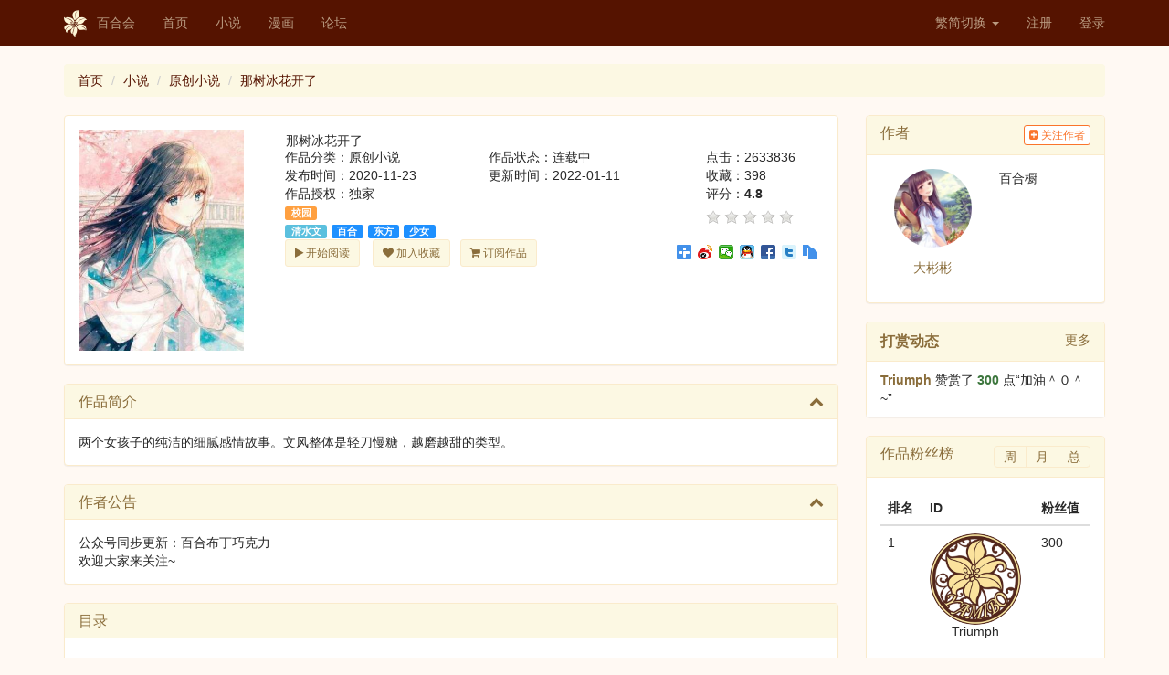

--- FILE ---
content_type: text/html; charset=UTF-8
request_url: https://www.yamibo.com/novel/264481
body_size: 10615
content:
<!DOCTYPE html>
<html lang="zh-CN">
<head>
    <link type="image/x-icon" href="/favicon.ico" rel="shortcut icon">
    <meta charset="UTF-8">
    <meta http-equiv="X-UA-Compatible" content="IE=edge">
    <meta name="viewport" content="width=device-width, initial-scale=1">
    <meta name="renderer" content="webkit">
    <meta name="csrf-param" content="_csrf-frontend">
    <meta name="csrf-token" content="ibbfWDLWT484HuBS3Qd1sMRIwBOdCbIpk40UWv90QADG244VUb0_-QxXtjjqSTr8lnGtdfBR_Gff134IsyMEZg==">
    <title>那树冰花开了 - 百合会</title>
    <link href="/assets/78bf6fa/css/bootstrap.css" rel="stylesheet">
<link href="/assets/1ebcd9ba/jquery.raty.css" rel="stylesheet">
<link href="/assets/f4e01688/css/bootstrap-dialog-bs3.min.css" rel="stylesheet">
<link href="/assets/54c5a756/css/font-awesome.min.css" rel="stylesheet">
<link href="/css/site.css" rel="stylesheet">
<link href="/css/300.css" rel="stylesheet">
<link href="/css/300v2.css" rel="stylesheet">
<link href="/css/style.min.css" rel="stylesheet">
<script src="/assets/f4e01688/js/dialog.min.js"></script>
<script>var krajeeDialogDefaults_33719062 = {"alert":{"type":"type-info","title":"信息提示","buttonLabel":"<span class=\"glyphicon glyphicon-ok\"></span> 确定"},"confirm":{"type":"type-warning","title":"确认提示","btnOKClass":"btn-warning","btnOKLabel":"<span class=\"glyphicon glyphicon-ok\"></span> 确定","btnCancelLabel":"<span class=\"glyphicon glyphicon-ban-circle\"></span>  取消"},"prompt":{"draggable":false,"title":"信息提示","buttons":[{"label":"取消","icon":"glyphicon glyphicon-ban-circle","cssClass":"btn-default"},{"label":"确定","icon":"glyphicon glyphicon-ok","cssClass":"btn-primary"}],"closable":false},"dialog":{"draggable":true,"title":"信息提示","buttons":[{"label":"取消","icon":"glyphicon glyphicon-ban-circle","cssClass":"btn-default"},{"label":"确定","icon":"glyphicon glyphicon-ok","cssClass":"btn-primary"}]}};
var krajeeDialog_7f94fe21 = {"id":"w4"};
var krajeeDialog=new KrajeeDialog(true,krajeeDialog_7f94fe21,krajeeDialogDefaults_33719062);</script>    <!-- HTML5 shim and Respond.js for IE8 support of HTML5 elements and media queries -->
    <!-- WARNING: Respond.js doesn't work if you view the page via file:// -->
    <!--[if lt IE 8]>
    <link href="/css/bootstrap-ie7.css" rel="stylesheet">
    <![endif]-->
    <!--[if IE]>
      <link href="/css/bootstrap-ie8.css" rel="stylesheet">
      <script src="https://cdn.jsdelivr.net/g/html5shiv@3.7.3,respond@1.4.2"></script>
    <![endif]-->
    <!--[if lt IE 9]>
      <script src="https://cdn.bootcss.com/html5shiv/3.7.3/html5shiv.min.js"></script>
      <script src="https://cdn.bootcss.com/respond.js/1.4.2/respond.min.js"></script>
    <![endif]-->
</head>
<body class="yamibo default">

<div class="wrap">
    <nav id="w6" class="navbar-fixed-top navbar-default navbar"><div class="container"><div class="navbar-header"><button type="button" class="navbar-toggle" data-toggle="collapse" data-target="#w6-collapse"><span class="sr-only">Toggle navigation</span>
<span class="icon-bar"></span>
<span class="icon-bar"></span>
<span class="icon-bar"></span></button><a class="navbar-brand" href="/"><img src="/img/logo.png">百合会</a></div><div id="w6-collapse" class="collapse navbar-collapse"><ul id="w7" class="nav navbar-nav"><li><a href="/">首页</a></li>
<li><a href="/site/novel">小说</a></li>
<li><a href="/site/manga">漫画</a></li>
<li><a href="//bbs.yamibo.com">论坛</a></li></ul><ul id="w8" class="navbar-nav navbar-right nav"><li class="dropdown"><a class="dropdown-toggle" href="#" data-toggle="dropdown">繁简切换 <span class="caret"></span></a><ul id="w9" class="dropdown-menu"><li><a href="/site/lng?lng=chs" tabindex="-1">简体</a></li>
<li><a href="/site/lng?lng=cht" tabindex="-1">繁体</a></li></ul></li>
<li><a href="/user/signup">注册</a></li>
<li><a href="/user/login">登录</a></li></ul></div></div></nav>
    <div class="container">
        <ul class="breadcrumb"><li><a href="/">首页</a></li>
<li><a href="/site/novel">小说</a></li>
<li><a href="/novel/list?q=1">原创小说</a></li>
<li><a href="/novel/264481">那树冰花开了</a></li>
</ul>                <div class="row">    
        <div class="col-md-9"><!-- work -->
        
            <div class="panel panel-warning">
                <div class="panel-body">    
                    <div class="row">
                      <div class="col-md-3"><!-- .cover -->
                        <img class="img-responsive" src="/covern/000/264/481.jpg?=1606124558" alt="">                      </div><!-- ./cover -->
                      <div class="col-md-9"><!-- infos -->     
                        <div class="row">
                            <h3 class="col-md-12" style="margin-top: 5px;margin-left: 16px;">
                            那树冰花开了                                                        </h3>
                        </div>
                               
                        <div class="row">           
                            <div class="col-md-9"><!-- info -->                    
                                <p class="col-md-6">作品分类：原创小说</p>
                                <p class="col-md-6">作品状态：连载中</p>
                                <p class="col-md-6">发布时间：2020-11-23</p>
                                <p class="col-md-6">更新时间：2022-01-11</p>
                                <p class="col-md-6">作品授权：独家</p>
                                <p class="col-md-12">            
                                    <a class="label label-ntype" href="/search/type?type=1&amp;tag=%E6%A0%A1%E5%9B%AD">校园</a>                                </p>
                                <p class="col-md-12">            
                                    <a class="label label-tag" href="/search/tag?type=1&amp;tag=%E6%B8%85%E6%B0%B4%E6%96%87">清水文</a><a class="label label-otag" href="/search/original?type=1&amp;tag=%E7%99%BE%E5%90%88">百合</a><a class="label label-otag" href="/search/original?type=1&amp;tag=%E4%B8%9C%E6%96%B9">东方</a><a class="label label-otag" href="/search/original?type=1&amp;tag=%E5%B0%91%E5%A5%B3">少女</a>                                </p>         
                            </div><!-- ./info -->
                            <div class="col-md-3"><!-- rate -->
                                <p class="clearfix">点击：2633836</p>
                                <p class="clearfix">收藏：398</p>                      
                                <p class="clearfix">评分：<label id="lblRate">4.8</label></p> 
                                <div id="novelRate" class="clearfix" workId="264481"></div>                            </div><!-- ./rate -->
                        </div>            
                        
                        <div class="row"><!-- btns -->         
                            <div class="col-md-6 col-xs-12">        
                                <p class="col-md-4 col-xs-6">
                                    <a class="btn btn-sm btn-yuri" href="/work/read?id=264481&amp;type=1"><i class="fa fa-play"></i> 开始阅读</a>                                </p>                                            
                                <p class="col-md-4 col-xs-6">
                                        <button type="button" id="btnFav" class="btn btn-sm btn-yuri" onclick="function addFav(type, id) {
                                			                    $.post(&#039;/fav/work&#039;, {type: type, id: id}, function( data ) {
                                                            	  if(data.succ){
                                                                      $.notify({
                                                                       	message: &#039;成功&#039; 
                                                                      },{
                                                                       	type: &#039;success&#039;
                                                                      });
                                                            	  }else{
                                                                      $.notify({
                                                                       	message: &#039;失败&#039; 
                                                                      },{
                                                                       	type: &#039;danger&#039;
                                                                      });
                                                            	  }  
                                                                  if(data.status){
                                                                    $(&#039;#btnFav&#039;).html(&#039;&lt;i class=&quot;fa fa-heart&quot;&gt;&lt;/i&gt; 取消收藏&#039;);
                                                                  }else{
                                                                    $(&#039;#btnFav&#039;).html(&#039;&lt;i class=&quot;fa fa-heart&quot;&gt;&lt;/i&gt; 加入收藏&#039;);
                                                              }                          
                                                        	}, &#039;json&#039;)
                    		                              .fail(function() {
                                                              $.notify({
                                                               	message: &#039;请先登录&#039; 
                                                              },{
                                                               	type: &#039;danger&#039;
                                                              });
                                                                window.location.assign(&#039;/user/login&#039;);
                                                          });
                                                        };addFav(1,264481);"><i class="fa fa-heart"></i> 加入收藏</button>                                </p>
                                <p class="col-md-4 col-xs-6">
                                    <a class="btn btn-sm btn-yuri" href="/novel/subscribe?id=264481"><i class="fa fa-shopping-cart"></i> 订阅作品</a>                                </p>
                            </div>
                            <div class="col-md-6 col-xs-12">                
                                <div class="bdsharebuttonbox pull-right"><a href="#" class="bds_more" data-cmd="more"></a><a href="#" class="bds_tsina" data-cmd="tsina" title="分享到新浪微博"></a><a href="#" class="bds_weixin" data-cmd="weixin" title="分享到微信"></a><a href="#" class="bds_sqq" data-cmd="sqq" title="分享到QQ好友"></a><a href="#" class="bds_fbook" data-cmd="fbook" title="分享到Facebook"></a><a href="#" class="bds_twi" data-cmd="twi" title="分享到Twitter"></a><a href="#" class="bds_copy" data-cmd="copy" title="分享到复制网址"></a></div>
                                <script>window._bd_share_config={"common":{"bdSnsKey":{},"bdText":"","bdMini":"1","bdMiniList":false,"bdPic":"","bdStyle":"1","bdSize":"16"},"share":{},"image":{"viewList":["tsina","weixin","sqq","fbook","twi","copy"],"viewText":"分享到：","viewSize":"16"},"selectShare":{"bdContainerClass":null,"bdSelectMiniList":["tsina","weixin","sqq","fbook","twi","copy"]}};with(document)0[(getElementsByTagName('head')[0]||body).appendChild(createElement('script')).src='/static/api/js/share.js?cdnversion='+~(-new Date()/36e5)];</script>
                            </div>  
                        </div><!-- ./btns -->
                      </div><!-- ./infos -->     
                    </div>
                </div>
            </div>

            <div id="w0" class="panel-group">
<div class="panel-warning panel panel-default"><div class="panel-heading"><h4 class="panel-title"><a class="collapse-toggle" href="#w0-collapse1" data-toggle="collapse" data-parent="#w0">作品简介<i class="more-less fa fa-chevron-up pull-right"></i></a>
</h4></div>
<div id="w0-collapse1" class="in panel-collapse collapse"><div class="panel-body">两个女孩子的纯洁的细腻感情故事。文风整体是轻刀慢糖，越磨越甜的类型。</div>
</div></div>
</div>
            
            <div id="w1" class="panel-group">
<div class="panel-warning panel panel-default"><div class="panel-heading"><h4 class="panel-title"><a class="collapse-toggle" href="#w1-collapse1" data-toggle="collapse" data-parent="#w1">作者公告<i class="more-less fa fa-chevron-up pull-right"></i></a>
</h4></div>
<div id="w1-collapse1" class="in panel-collapse collapse"><div class="panel-body">公众号同步更新：百合布丁巧克力<br />
欢迎大家来关注~</div>
</div></div>
</div>
            
            <a name="catalogue"></a>
            <div class="panel panel-warning">
                <div class="panel-heading clearfix"> 
                    <h3 class="panel-title pull-left">目录</h3>                    
                </div> 
                <div class="panel-body">    
                    <div class="row">
                        <div id="w2" class="list-view"><div class="col-sm-12 col-xs-12" data-key="889"><br/>
<div id="w3" class="panel-group">
<div class="panel panel-info panel-default" data-collapse-closed="true"><div class="panel-heading"><h4 class="panel-title"><a class="collapse-toggle" href="#w3-collapse1" data-toggle="collapse" data-parent="#w3">第一卷 (共 13 章)<i class="more-less fa fa-chevron-up pull-right"></i></a>
</h4></div>
<div id="w3-collapse1" class="in panel-collapse collapse"><div class="panel-body"><div class="list-view-inline"><div class="col-md-4 col-xs-6">
<a class="margin-r-5" href="/novel/view-chapter?id=38790863">第1章 清晨的车站有点冷</a></div>
<div class="col-md-4 col-xs-6">
<a class="margin-r-5" href="/novel/view-chapter?id=38790864">第2章 人生如梦亦如初见</a></div>
<div class="col-md-4 col-xs-6">
<a class="margin-r-5" href="/novel/view-chapter?id=38790865">第3章 那抹夕阳染红的是谁的笑脸…</a></div>
<div class="col-md-4 col-xs-6">
<a class="margin-r-5" href="/novel/view-chapter?id=38790866">第4章 那些习惯被遗忘的……</a></div>
<div class="col-md-4 col-xs-6">
<a class="margin-r-5" href="/novel/view-chapter?id=38790867">第5章 失信这种事情，很平常的吧</a></div>
<div class="col-md-4 col-xs-6">
<a class="margin-r-5" href="/novel/view-chapter?id=38790868">第6章 向日葵、水与妳</a></div>
<div class="col-md-4 col-xs-6">
<a class="margin-r-5" href="/novel/view-chapter?id=38790869">第7章 碎片</a></div>
<div class="col-md-4 col-xs-6">
<a class="margin-r-5" href="/novel/view-chapter?id=38790893">第8章 无意义的通话与莫名的礼物</a></div>
<div class="col-md-4 col-xs-6">
<a class="margin-r-5" href="/novel/view-chapter?id=38790921">第9章 体育课X校服play</a></div>
<div class="col-md-4 col-xs-6">
<a class="margin-r-5" href="/novel/view-chapter?id=38791010">第10章 那夜的月光是永久的珍藏</a></div>
<div class="col-md-4 col-xs-6">
<a class="margin-r-5" href="/novel/view-chapter?id=38791727">第11章 要是可以永远这样就好了。</a></div>
<div class="col-md-4 col-xs-6">
<a class="margin-r-5" href="/novel/view-chapter?id=38791961">第12章 新旧归人</a></div>
<div class="col-md-4 col-xs-6">
<a class="margin-r-5" href="/novel/view-chapter?id=38797719">第13章 残酷</a></div>
</div></div>
</div></div>
</div>
</div></div>                        
                    </div>
                </div>
            </div><!-- ./panel-warning --> 
            
            <div class="row">
                <div class="col-md-8">                
                    <div class="panel panel-warning">
    <div class="panel-heading clearfix"> 
        <h3 class="panel-title pull-left">我要打赏</h3>
        <div class="box-tools pull-right"></div>
    </div>
    <div class="panel-body">
    
        <div class="row">    
            <div class="col-md-12">
                <form class="form-inline">
                  <div class="form-group">
                    <div class="text-warning margin-r-5"><div class="radio"><label><input type="radio" name="selCoin" value="100"> 100</label></div>
<div class="radio"><label><input type="radio" name="selCoin" value="300"> 300</label></div>
<div class="radio"><label><input type="radio" name="selCoin" value="500"> 500</label></div>
<div class="radio"><label><input type="radio" name="selCoin" value="3000"> 3000</label></div>
<div class="radio"><label><input type="radio" name="selCoin" value="5000"> 5000</label></div>
<div class="radio"><label><input type="radio" name="selCoin" value="0" checked> 自定义</label></div></div>                  </div>
                    <a class="btn btn-sm btn-yuri" href="/user/login"><i class="fa fa-thumbs-o-up"></i> 打赏请先登录</a>          
                </form>            
            </div>
        </div>
                   
                
    </div><!-- ./panel-body -->
</div> 

<div id="award-modal" class="fade modal" role="dialog" tabindex="-1">
<div class="modal-dialog modal-sm">
<div class="modal-content">
<div class="modal-header">
<button type="button" class="close" data-dismiss="modal" aria-hidden="true">&times;</button>
<h3><i class="fa fa-thumbs-o-up"></i> 打赏</h3>
</div>
<div class="modal-body">
<form id="award-form" class="disable-submit-buttons" action="/award/confirm" method="post">
<input type="hidden" name="_csrf-frontend" value="ibbfWDLWT484HuBS3Qd1sMRIwBOdCbIpk40UWv90QADG244VUb0_-QxXtjjqSTr8lnGtdfBR_Gff134IsyMEZg==">    <div class="row">
        <div class="col-md-12">
            <div class="form-group field-awardform-workid required">

<input type="hidden" id="awardform-workid" class="form-control" name="AwardForm[workId]" value="264481">

<p class="help-block help-block-error"></p>
</div>            <div class="form-group field-awardform-type required">

<input type="hidden" id="awardform-type" class="form-control" name="AwardForm[type]" value="1">

<p class="help-block help-block-error"></p>
</div>            <div class="form-group field-coin required">
<label class="control-label" for="coin">打赏点数</label>
<input type="text" id="coin" class="form-control" name="AwardForm[coin]" maxlength="10" aria-required="true">

<p class="help-block help-block-error"></p>
</div>            <div class="form-group field-awardform-tokumei">
<input type="hidden" name="AwardForm[tokumei]" value="0"><input type="checkbox" id="awardform-tokumei" name="AwardForm[tokumei]" value="1"> <label for="awardform-tokumei">蒙面打赏</label> (不计入粉丝值且在打赏动态中匿名显示，让您深藏功与名)<p class="help-block help-block-error"></p>
</div>                            
            <div class="form-group field-awardform-message">
<label class="control-label" for="awardform-message">打赏附言</label>
<textarea id="awardform-message" class="form-control" name="AwardForm[message]" maxlength="100" rows="4">太太我喜欢你啊！</textarea>

<p class="help-block help-block-error"></p>
</div>            <label id="lblErr" class="text-red"></label>
            <button type="submit" id="modal-btn-confirm" class="btn btn-warning center-block" data-disabled-text="正在提交..."><i class="fa fa-thumbs-o-up"></i> 确认打赏</button>        </div>
    </div>
</form>
</div>
<div class="modal-footer">
<small class="text-warning center-block text-center">不退不换</small>
</div>
</div>
</div>
</div>                </div>
                <div class="col-md-4">
                    <div class="panel panel-warning">
    <div class="panel-heading clearfix"> 
        <h3 class="panel-title pull-left">粉丝排行</h3>
        <div class="box-tools pull-right"></div>
    </div>
    <div class="panel-body">
        您目前的粉丝值是：-<br/>
        排行是：-<br/>
    </div><!-- ./panel-body -->
</div>                           </div>
            </div>
            
            <!-- comment -->
            <div class="row">
    <div class="col-md-12">
        
            
       <div class="panel panel-warning">
            <div class="panel-heading clearfix"> 
                <h3 class="panel-title pull-left">评论</h3>
                <div class="box-tools pull-right">
                    <a class="link-black text-sm" href="/novel/264481">全部</a>                    <a class="link-black text-sm vline-l" href="/novel/264481?filter=author&amp;params=432101">只看作者</a>                    <a class="link-black text-sm vline-l" href="/novel/264481?filter=digest">只看精华</a>                    <a class="link-black text-sm vline-l" href="/novel/264481?filter=long">只看长评</a>                                    </div>
            </div>
            <div class="panel-body">  
                <div id="w5" class="list-view">    
<div class="post row">
  <div class="col-md-1 col-xs-2 text-center">
    <a href="/user/space?id=645216" target="_blank"><img class="cmt-avatar" src="/img/no.png" alt="citrus222"></a>  </div>
  <!-- /.user-block -->
  <div class="col-md-11 col-xs-10">
    <div class="row">
        <div class="pull-left btn-box-tool">
            <span class="cmt-username">
                <a class="text-warning" href="/user/space?id=645216" style="white-space:pre-wrap;word-break:break-all;" target="_blank">citrus222</a>            </span>
            <span class="description">在 2024/11/18 01:50 发表</span>
          </div>
          <div class="pull-right btn-box-tool">
                        
          </div>
      </div>
      <div class="row">
                    <p class="pull-left clearfix">            
            还会更新吗（）          </p>
     </div>
      <ul class="list-inline clearfix">
        <li class="pull-right">
        <a class="btn btn-sm " href="/comment/replys?cid=1114704&amp;type=1&amp;id=264481" target="_blank"><i class="fa fa-comments-o margin-r-5"></i>0 条回复</a>       </li>
        <li class="pull-right">
        <button type="button" class="btn btn-sm btn_reply" nickname="citrus222" pid="1114704"><i class="fa fa-share margin-r-5"></i>回复</button>        </li>
        <li class="pull-right">
            <a class="btn btn-sm text-danger" href="/report/comment?cid=1114704&amp;type=1&amp;id=264481"><i class="fa fa-times-circle margin-r-5"></i>举报</a>        </li>
                </ul>
  </div>
</div>
    
<div class="post row">
  <div class="col-md-1 col-xs-2 text-center">
    <a href="/user/space?id=567841" target="_blank"><img class="cmt-avatar" src="/img/no.png" alt="sakuraztx"></a>  </div>
  <!-- /.user-block -->
  <div class="col-md-11 col-xs-10">
    <div class="row">
        <div class="pull-left btn-box-tool">
            <span class="cmt-username">
                <a class="text-warning" href="/user/space?id=567841" style="white-space:pre-wrap;word-break:break-all;" target="_blank">sakuraztx</a>            </span>
            <span class="description">在 2024/07/12 18:19 发表</span>
          </div>
          <div class="pull-right btn-box-tool">
                        
          </div>
      </div>
      <div class="row">
                    <p class="pull-left clearfix">            
            好看好看！          </p>
     </div>
      <ul class="list-inline clearfix">
        <li class="pull-right">
        <a class="btn btn-sm " href="/comment/replys?cid=1114608&amp;type=1&amp;id=264481" target="_blank"><i class="fa fa-comments-o margin-r-5"></i>0 条回复</a>       </li>
        <li class="pull-right">
        <button type="button" class="btn btn-sm btn_reply" nickname="sakuraztx" pid="1114608"><i class="fa fa-share margin-r-5"></i>回复</button>        </li>
        <li class="pull-right">
            <a class="btn btn-sm text-danger" href="/report/comment?cid=1114608&amp;type=1&amp;id=264481"><i class="fa fa-times-circle margin-r-5"></i>举报</a>        </li>
                </ul>
  </div>
</div>
    
<div class="post row">
  <div class="col-md-1 col-xs-2 text-center">
    <a href="/user/space?id=604798" target="_blank"><img class="cmt-avatar" src="/img/no.png" alt="重生交友皆败"></a>  </div>
  <!-- /.user-block -->
  <div class="col-md-11 col-xs-10">
    <div class="row">
        <div class="pull-left btn-box-tool">
            <span class="cmt-username">
                <a class="text-warning" href="/user/space?id=604798" style="white-space:pre-wrap;word-break:break-all;" target="_blank">重生交友皆败</a>            </span>
            <span class="description">在 2024/03/01 12:44 发表</span>
          </div>
          <div class="pull-right btn-box-tool">
                        
          </div>
      </div>
      <div class="row">
                    <p class="pull-left clearfix">            
            好看！！！！          </p>
     </div>
      <ul class="list-inline clearfix">
        <li class="pull-right">
        <a class="btn btn-sm " href="/comment/replys?cid=1114488&amp;type=1&amp;id=264481" target="_blank"><i class="fa fa-comments-o margin-r-5"></i>0 条回复</a>       </li>
        <li class="pull-right">
        <button type="button" class="btn btn-sm btn_reply" nickname="重生交友皆败" pid="1114488"><i class="fa fa-share margin-r-5"></i>回复</button>        </li>
        <li class="pull-right">
            <a class="btn btn-sm text-danger" href="/report/comment?cid=1114488&amp;type=1&amp;id=264481"><i class="fa fa-times-circle margin-r-5"></i>举报</a>        </li>
                </ul>
  </div>
</div>
    
<div class="post row">
  <div class="col-md-1 col-xs-2 text-center">
    <a href="/user/space?id=620651" target="_blank"><img class="cmt-avatar" src="/img/no.png" alt="栩棂QAQ"></a>  </div>
  <!-- /.user-block -->
  <div class="col-md-11 col-xs-10">
    <div class="row">
        <div class="pull-left btn-box-tool">
            <span class="cmt-username">
                <a class="text-warning" href="/user/space?id=620651" style="white-space:pre-wrap;word-break:break-all;" target="_blank">栩棂QAQ</a>            </span>
            <span class="description">在 2024/02/18 18:58 发表</span>
          </div>
          <div class="pull-right btn-box-tool">
                        
          </div>
      </div>
      <div class="row">
                    <p class="pull-left clearfix">            
            故事剧情很吸引          </p>
     </div>
      <ul class="list-inline clearfix">
        <li class="pull-right">
        <a class="btn btn-sm " href="/comment/replys?cid=1114455&amp;type=1&amp;id=264481" target="_blank"><i class="fa fa-comments-o margin-r-5"></i>0 条回复</a>       </li>
        <li class="pull-right">
        <button type="button" class="btn btn-sm btn_reply" nickname="栩棂QAQ" pid="1114455"><i class="fa fa-share margin-r-5"></i>回复</button>        </li>
        <li class="pull-right">
            <a class="btn btn-sm text-danger" href="/report/comment?cid=1114455&amp;type=1&amp;id=264481"><i class="fa fa-times-circle margin-r-5"></i>举报</a>        </li>
                </ul>
  </div>
</div>
    
<div class="post row">
  <div class="col-md-1 col-xs-2 text-center">
    <a href="/user/space?id=610289" target="_blank"><img class="cmt-avatar" src="/avatars/000/610/289.jpg?=1704251536" alt="mariaxinglan"></a>  </div>
  <!-- /.user-block -->
  <div class="col-md-11 col-xs-10">
    <div class="row">
        <div class="pull-left btn-box-tool">
            <span class="cmt-username">
                <a class="text-warning" href="/user/space?id=610289" style="white-space:pre-wrap;word-break:break-all;" target="_blank">mariaxinglan</a>            </span>
            <span class="description">在 2024/01/01 21:25 发表</span>
          </div>
          <div class="pull-right btn-box-tool">
                        
          </div>
      </div>
      <div class="row">
                    <p class="pull-left clearfix">            
            2024年了，作者大大还记得这篇小说吗          </p>
     </div>
      <ul class="list-inline clearfix">
        <li class="pull-right">
        <a class="btn btn-sm " href="/comment/replys?cid=1114357&amp;type=1&amp;id=264481" target="_blank"><i class="fa fa-comments-o margin-r-5"></i>0 条回复</a>       </li>
        <li class="pull-right">
        <button type="button" class="btn btn-sm btn_reply" nickname="mariaxinglan" pid="1114357"><i class="fa fa-share margin-r-5"></i>回复</button>        </li>
        <li class="pull-right">
            <a class="btn btn-sm text-danger" href="/report/comment?cid=1114357&amp;type=1&amp;id=264481"><i class="fa fa-times-circle margin-r-5"></i>举报</a>        </li>
                </ul>
  </div>
</div>
    
<div class="post row">
  <div class="col-md-1 col-xs-2 text-center">
    <a href="/user/space?id=608934" target="_blank"><img class="cmt-avatar" src="/img/no.png" alt="偽無物"></a>  </div>
  <!-- /.user-block -->
  <div class="col-md-11 col-xs-10">
    <div class="row">
        <div class="pull-left btn-box-tool">
            <span class="cmt-username">
                <a class="text-warning" href="/user/space?id=608934" style="white-space:pre-wrap;word-break:break-all;" target="_blank">偽無物</a>            </span>
            <span class="description">在 2023/12/28 23:14 发表</span>
          </div>
          <div class="pull-right btn-box-tool">
                        
          </div>
      </div>
      <div class="row">
                    <p class="pull-left clearfix">            
            好看(｡･&omega;･｡)ﾉ♡          </p>
     </div>
      <ul class="list-inline clearfix">
        <li class="pull-right">
        <a class="btn btn-sm " href="/comment/replys?cid=1114348&amp;type=1&amp;id=264481" target="_blank"><i class="fa fa-comments-o margin-r-5"></i>0 条回复</a>       </li>
        <li class="pull-right">
        <button type="button" class="btn btn-sm btn_reply" nickname="偽無物" pid="1114348"><i class="fa fa-share margin-r-5"></i>回复</button>        </li>
        <li class="pull-right">
            <a class="btn btn-sm text-danger" href="/report/comment?cid=1114348&amp;type=1&amp;id=264481"><i class="fa fa-times-circle margin-r-5"></i>举报</a>        </li>
                </ul>
  </div>
</div>
    
<div class="post row">
  <div class="col-md-1 col-xs-2 text-center">
    <a href="/user/space?id=610289" target="_blank"><img class="cmt-avatar" src="/avatars/000/610/289.jpg?=1704251536" alt="mariaxinglan"></a>  </div>
  <!-- /.user-block -->
  <div class="col-md-11 col-xs-10">
    <div class="row">
        <div class="pull-left btn-box-tool">
            <span class="cmt-username">
                <a class="text-warning" href="/user/space?id=610289" style="white-space:pre-wrap;word-break:break-all;" target="_blank">mariaxinglan</a>            </span>
            <span class="description">在 2023/12/20 07:57 发表</span>
          </div>
          <div class="pull-right btn-box-tool">
                        
          </div>
      </div>
      <div class="row">
                    <p class="pull-left clearfix">            
            很有深度的一篇故事不是一路甜到底的腻文，也没有一路刀到底然后突然反转的爽文情节，刀糖都恰到好处，非常了不起的作品，越看越想知道后面的情节          </p>
     </div>
      <ul class="list-inline clearfix">
        <li class="pull-right">
        <a class="btn btn-sm " href="/comment/replys?cid=1114342&amp;type=1&amp;id=264481" target="_blank"><i class="fa fa-comments-o margin-r-5"></i>0 条回复</a>       </li>
        <li class="pull-right">
        <button type="button" class="btn btn-sm btn_reply" nickname="mariaxinglan" pid="1114342"><i class="fa fa-share margin-r-5"></i>回复</button>        </li>
        <li class="pull-right">
            <a class="btn btn-sm text-danger" href="/report/comment?cid=1114342&amp;type=1&amp;id=264481"><i class="fa fa-times-circle margin-r-5"></i>举报</a>        </li>
                </ul>
  </div>
</div>
    
<div class="post row">
  <div class="col-md-1 col-xs-2 text-center">
    <a href="/user/space?id=610289" target="_blank"><img class="cmt-avatar" src="/avatars/000/610/289.jpg?=1704251536" alt="mariaxinglan"></a>  </div>
  <!-- /.user-block -->
  <div class="col-md-11 col-xs-10">
    <div class="row">
        <div class="pull-left btn-box-tool">
            <span class="cmt-username">
                <a class="text-warning" href="/user/space?id=610289" style="white-space:pre-wrap;word-break:break-all;" target="_blank">mariaxinglan</a>            </span>
            <span class="description">在 2023/12/17 23:57 发表</span>
          </div>
          <div class="pull-right btn-box-tool">
                        
          </div>
      </div>
      <div class="row">
                    <p class="pull-left clearfix">            
            炒鸡爱康，真戳我          </p>
     </div>
      <ul class="list-inline clearfix">
        <li class="pull-right">
        <a class="btn btn-sm " href="/comment/replys?cid=1114338&amp;type=1&amp;id=264481" target="_blank"><i class="fa fa-comments-o margin-r-5"></i>0 条回复</a>       </li>
        <li class="pull-right">
        <button type="button" class="btn btn-sm btn_reply" nickname="mariaxinglan" pid="1114338"><i class="fa fa-share margin-r-5"></i>回复</button>        </li>
        <li class="pull-right">
            <a class="btn btn-sm text-danger" href="/report/comment?cid=1114338&amp;type=1&amp;id=264481"><i class="fa fa-times-circle margin-r-5"></i>举报</a>        </li>
                </ul>
  </div>
</div>
    
<div class="post row">
  <div class="col-md-1 col-xs-2 text-center">
    <a href="/user/space?id=392692" target="_blank"><img class="cmt-avatar" src="/img/no.png" alt="青色猪儿虫"></a>  </div>
  <!-- /.user-block -->
  <div class="col-md-11 col-xs-10">
    <div class="row">
        <div class="pull-left btn-box-tool">
            <span class="cmt-username">
                <a class="text-warning" href="/user/space?id=392692" style="white-space:pre-wrap;word-break:break-all;" target="_blank">青色猪儿虫</a>            </span>
            <span class="description">在 2023/10/08 14:55 发表</span>
          </div>
          <div class="pull-right btn-box-tool">
                        
          </div>
      </div>
      <div class="row">
                    <p class="pull-left clearfix">            
            真的好看，但是最新一章突然发生什么事了，有点割裂          </p>
     </div>
      <ul class="list-inline clearfix">
        <li class="pull-right">
        <a class="btn btn-sm " href="/comment/replys?cid=1114237&amp;type=1&amp;id=264481" target="_blank"><i class="fa fa-comments-o margin-r-5"></i>0 条回复</a>       </li>
        <li class="pull-right">
        <button type="button" class="btn btn-sm btn_reply" nickname="青色猪儿虫" pid="1114237"><i class="fa fa-share margin-r-5"></i>回复</button>        </li>
        <li class="pull-right">
            <a class="btn btn-sm text-danger" href="/report/comment?cid=1114237&amp;type=1&amp;id=264481"><i class="fa fa-times-circle margin-r-5"></i>举报</a>        </li>
                </ul>
  </div>
</div>
    
<div class="post row">
  <div class="col-md-1 col-xs-2 text-center">
    <a href="/user/space?id=598926" target="_blank"><img class="cmt-avatar" src="/img/no.png" alt="xxiio"></a>  </div>
  <!-- /.user-block -->
  <div class="col-md-11 col-xs-10">
    <div class="row">
        <div class="pull-left btn-box-tool">
            <span class="cmt-username">
                <a class="text-warning" href="/user/space?id=598926" style="white-space:pre-wrap;word-break:break-all;" target="_blank">xxiio</a>            </span>
            <span class="description">在 2023/09/30 14:09 发表</span>
          </div>
          <div class="pull-right btn-box-tool">
                        
          </div>
      </div>
      <div class="row">
                    <p class="pull-left clearfix">            
            好看好看好看          </p>
     </div>
      <ul class="list-inline clearfix">
        <li class="pull-right">
        <a class="btn btn-sm " href="/comment/replys?cid=1114222&amp;type=1&amp;id=264481" target="_blank"><i class="fa fa-comments-o margin-r-5"></i>0 条回复</a>       </li>
        <li class="pull-right">
        <button type="button" class="btn btn-sm btn_reply" nickname="xxiio" pid="1114222"><i class="fa fa-share margin-r-5"></i>回复</button>        </li>
        <li class="pull-right">
            <a class="btn btn-sm text-danger" href="/report/comment?cid=1114222&amp;type=1&amp;id=264481"><i class="fa fa-times-circle margin-r-5"></i>举报</a>        </li>
                </ul>
  </div>
</div>
    
<div class="post row">
  <div class="col-md-1 col-xs-2 text-center">
    <a href="/user/space?id=560635" target="_blank"><img class="cmt-avatar" src="/img/no.png" alt="丽奈酱"></a>  </div>
  <!-- /.user-block -->
  <div class="col-md-11 col-xs-10">
    <div class="row">
        <div class="pull-left btn-box-tool">
            <span class="cmt-username">
                <a class="text-warning" href="/user/space?id=560635" style="white-space:pre-wrap;word-break:break-all;" target="_blank">丽奈酱</a>            </span>
            <span class="description">在 2023/04/03 23:44 发表</span>
          </div>
          <div class="pull-right btn-box-tool">
                        
          </div>
      </div>
      <div class="row">
                    <p class="pull-left clearfix">            
            可以可以，好看          </p>
     </div>
      <ul class="list-inline clearfix">
        <li class="pull-right">
        <a class="btn btn-sm " href="/comment/replys?cid=1114070&amp;type=1&amp;id=264481" target="_blank"><i class="fa fa-comments-o margin-r-5"></i>0 条回复</a>       </li>
        <li class="pull-right">
        <button type="button" class="btn btn-sm btn_reply" nickname="丽奈酱" pid="1114070"><i class="fa fa-share margin-r-5"></i>回复</button>        </li>
        <li class="pull-right">
            <a class="btn btn-sm text-danger" href="/report/comment?cid=1114070&amp;type=1&amp;id=264481"><i class="fa fa-times-circle margin-r-5"></i>举报</a>        </li>
                </ul>
  </div>
</div>
    
<div class="post row">
  <div class="col-md-1 col-xs-2 text-center">
    <a href="/user/space?id=452482" target="_blank"><img class="cmt-avatar" src="/img/no.png" alt="qwee452"></a>  </div>
  <!-- /.user-block -->
  <div class="col-md-11 col-xs-10">
    <div class="row">
        <div class="pull-left btn-box-tool">
            <span class="cmt-username">
                <a class="text-warning" href="/user/space?id=452482" style="white-space:pre-wrap;word-break:break-all;" target="_blank">qwee452</a>            </span>
            <span class="description">在 2023/03/06 22:31 发表</span>
          </div>
          <div class="pull-right btn-box-tool">
                        
          </div>
      </div>
      <div class="row">
                    <p class="pull-left clearfix">            
            感觉还不错，一年了，希望哪天突然就更新          </p>
     </div>
      <ul class="list-inline clearfix">
        <li class="pull-right">
        <a class="btn btn-sm " href="/comment/replys?cid=1114038&amp;type=1&amp;id=264481" target="_blank"><i class="fa fa-comments-o margin-r-5"></i>0 条回复</a>       </li>
        <li class="pull-right">
        <button type="button" class="btn btn-sm btn_reply" nickname="qwee452" pid="1114038"><i class="fa fa-share margin-r-5"></i>回复</button>        </li>
        <li class="pull-right">
            <a class="btn btn-sm text-danger" href="/report/comment?cid=1114038&amp;type=1&amp;id=264481"><i class="fa fa-times-circle margin-r-5"></i>举报</a>        </li>
                </ul>
  </div>
</div>
    
<div class="post row">
  <div class="col-md-1 col-xs-2 text-center">
    <a href="/user/space?id=570773" target="_blank"><img class="cmt-avatar" src="/img/no.png" alt="我是炸弹狗哟哟"></a>  </div>
  <!-- /.user-block -->
  <div class="col-md-11 col-xs-10">
    <div class="row">
        <div class="pull-left btn-box-tool">
            <span class="cmt-username">
                <a class="text-warning" href="/user/space?id=570773" style="white-space:pre-wrap;word-break:break-all;" target="_blank">我是炸弹狗哟哟</a>            </span>
            <span class="description">在 2023/03/06 09:50 发表</span>
          </div>
          <div class="pull-right btn-box-tool">
                        
          </div>
      </div>
      <div class="row">
                    <p class="pull-left clearfix">            
            nice good          </p>
     </div>
      <ul class="list-inline clearfix">
        <li class="pull-right">
        <a class="btn btn-sm " href="/comment/replys?cid=1114036&amp;type=1&amp;id=264481" target="_blank"><i class="fa fa-comments-o margin-r-5"></i>0 条回复</a>       </li>
        <li class="pull-right">
        <button type="button" class="btn btn-sm btn_reply" nickname="我是炸弹狗哟哟" pid="1114036"><i class="fa fa-share margin-r-5"></i>回复</button>        </li>
        <li class="pull-right">
            <a class="btn btn-sm text-danger" href="/report/comment?cid=1114036&amp;type=1&amp;id=264481"><i class="fa fa-times-circle margin-r-5"></i>举报</a>        </li>
                </ul>
  </div>
</div>
    
<div class="post row">
  <div class="col-md-1 col-xs-2 text-center">
    <a href="/user/space?id=569810" target="_blank"><img class="cmt-avatar" src="/img/no.png" alt="yw2554"></a>  </div>
  <!-- /.user-block -->
  <div class="col-md-11 col-xs-10">
    <div class="row">
        <div class="pull-left btn-box-tool">
            <span class="cmt-username">
                <a class="text-warning" href="/user/space?id=569810" style="white-space:pre-wrap;word-break:break-all;" target="_blank">yw2554</a>            </span>
            <span class="description">在 2023/02/06 09:25 发表</span>
          </div>
          <div class="pull-right btn-box-tool">
                        
          </div>
      </div>
      <div class="row">
                    <p class="pull-left clearfix">            
            真滴好好看          </p>
     </div>
      <ul class="list-inline clearfix">
        <li class="pull-right">
        <a class="btn btn-sm " href="/comment/replys?cid=1114010&amp;type=1&amp;id=264481" target="_blank"><i class="fa fa-comments-o margin-r-5"></i>0 条回复</a>       </li>
        <li class="pull-right">
        <button type="button" class="btn btn-sm btn_reply" nickname="yw2554" pid="1114010"><i class="fa fa-share margin-r-5"></i>回复</button>        </li>
        <li class="pull-right">
            <a class="btn btn-sm text-danger" href="/report/comment?cid=1114010&amp;type=1&amp;id=264481"><i class="fa fa-times-circle margin-r-5"></i>举报</a>        </li>
                </ul>
  </div>
</div>
    
<div class="post row">
  <div class="col-md-1 col-xs-2 text-center">
    <a href="/user/space?id=559945" target="_blank"><img class="cmt-avatar" src="/img/no.png" alt="安达ad"></a>  </div>
  <!-- /.user-block -->
  <div class="col-md-11 col-xs-10">
    <div class="row">
        <div class="pull-left btn-box-tool">
            <span class="cmt-username">
                <a class="text-warning" href="/user/space?id=559945" style="white-space:pre-wrap;word-break:break-all;" target="_blank">安达ad</a>            </span>
            <span class="description">在 2022/12/06 14:20 发表</span>
          </div>
          <div class="pull-right btn-box-tool">
                        
          </div>
      </div>
      <div class="row">
                    <p class="pull-left clearfix">            
            ~o(〃'▽'〃)o          </p>
     </div>
      <ul class="list-inline clearfix">
        <li class="pull-right">
        <a class="btn btn-sm " href="/comment/replys?cid=1113917&amp;type=1&amp;id=264481" target="_blank"><i class="fa fa-comments-o margin-r-5"></i>0 条回复</a>       </li>
        <li class="pull-right">
        <button type="button" class="btn btn-sm btn_reply" nickname="安达ad" pid="1113917"><i class="fa fa-share margin-r-5"></i>回复</button>        </li>
        <li class="pull-right">
            <a class="btn btn-sm text-danger" href="/report/comment?cid=1113917&amp;type=1&amp;id=264481"><i class="fa fa-times-circle margin-r-5"></i>举报</a>        </li>
                </ul>
  </div>
</div>
    
<div class="post row">
  <div class="col-md-1 col-xs-2 text-center">
    <a href="/user/space?id=559945" target="_blank"><img class="cmt-avatar" src="/img/no.png" alt="安达ad"></a>  </div>
  <!-- /.user-block -->
  <div class="col-md-11 col-xs-10">
    <div class="row">
        <div class="pull-left btn-box-tool">
            <span class="cmt-username">
                <a class="text-warning" href="/user/space?id=559945" style="white-space:pre-wrap;word-break:break-all;" target="_blank">安达ad</a>            </span>
            <span class="description">在 2022/12/06 14:19 发表</span>
          </div>
          <div class="pull-right btn-box-tool">
                        
          </div>
      </div>
      <div class="row">
                    <p class="pull-left clearfix">            
            封面好美！          </p>
     </div>
      <ul class="list-inline clearfix">
        <li class="pull-right">
        <a class="btn btn-sm " href="/comment/replys?cid=1113916&amp;type=1&amp;id=264481" target="_blank"><i class="fa fa-comments-o margin-r-5"></i>0 条回复</a>       </li>
        <li class="pull-right">
        <button type="button" class="btn btn-sm btn_reply" nickname="安达ad" pid="1113916"><i class="fa fa-share margin-r-5"></i>回复</button>        </li>
        <li class="pull-right">
            <a class="btn btn-sm text-danger" href="/report/comment?cid=1113916&amp;type=1&amp;id=264481"><i class="fa fa-times-circle margin-r-5"></i>举报</a>        </li>
                </ul>
  </div>
</div>
    
<div class="post row">
  <div class="col-md-1 col-xs-2 text-center">
    <a href="/user/space?id=328750" target="_blank"><img class="cmt-avatar" src="/img/no.png" alt="蜂蜜薄荷糖"></a>  </div>
  <!-- /.user-block -->
  <div class="col-md-11 col-xs-10">
    <div class="row">
        <div class="pull-left btn-box-tool">
            <span class="cmt-username">
                <a class="text-warning" href="/user/space?id=328750" style="white-space:pre-wrap;word-break:break-all;" target="_blank">蜂蜜薄荷糖</a>            </span>
            <span class="description">在 2022/12/03 15:50 发表</span>
          </div>
          <div class="pull-right btn-box-tool">
                        
          </div>
      </div>
      <div class="row">
                    <p class="pull-left clearfix">            
            ٩(*&acute;◒`*)۶          </p>
     </div>
      <ul class="list-inline clearfix">
        <li class="pull-right">
        <a class="btn btn-sm " href="/comment/replys?cid=1113902&amp;type=1&amp;id=264481" target="_blank"><i class="fa fa-comments-o margin-r-5"></i>0 条回复</a>       </li>
        <li class="pull-right">
        <button type="button" class="btn btn-sm btn_reply" nickname="蜂蜜薄荷糖" pid="1113902"><i class="fa fa-share margin-r-5"></i>回复</button>        </li>
        <li class="pull-right">
            <a class="btn btn-sm text-danger" href="/report/comment?cid=1113902&amp;type=1&amp;id=264481"><i class="fa fa-times-circle margin-r-5"></i>举报</a>        </li>
                </ul>
  </div>
</div>
    
<div class="post row">
  <div class="col-md-1 col-xs-2 text-center">
    <a href="/user/space?id=509502" target="_blank"><img class="cmt-avatar" src="/img/no.png" alt="番茄炒蛋要放糖"></a>  </div>
  <!-- /.user-block -->
  <div class="col-md-11 col-xs-10">
    <div class="row">
        <div class="pull-left btn-box-tool">
            <span class="cmt-username">
                <a class="text-warning" href="/user/space?id=509502" style="white-space:pre-wrap;word-break:break-all;" target="_blank">番茄炒蛋要放糖</a>            </span>
            <span class="description">在 2022/10/08 03:00 发表</span>
          </div>
          <div class="pull-right btn-box-tool">
                        
          </div>
      </div>
      <div class="row">
                    <p class="pull-left clearfix">            
            居然叫鲜橙          </p>
     </div>
      <ul class="list-inline clearfix">
        <li class="pull-right">
        <a class="btn btn-sm " href="/comment/replys?cid=1113872&amp;type=1&amp;id=264481" target="_blank"><i class="fa fa-comments-o margin-r-5"></i>0 条回复</a>       </li>
        <li class="pull-right">
        <button type="button" class="btn btn-sm btn_reply" nickname="番茄炒蛋要放糖" pid="1113872"><i class="fa fa-share margin-r-5"></i>回复</button>        </li>
        <li class="pull-right">
            <a class="btn btn-sm text-danger" href="/report/comment?cid=1113872&amp;type=1&amp;id=264481"><i class="fa fa-times-circle margin-r-5"></i>举报</a>        </li>
                </ul>
  </div>
</div>
    
<div class="post row">
  <div class="col-md-1 col-xs-2 text-center">
    <a href="/user/space?id=554791" target="_blank"><img class="cmt-avatar" src="/img/no.png" alt="ywkssg"></a>  </div>
  <!-- /.user-block -->
  <div class="col-md-11 col-xs-10">
    <div class="row">
        <div class="pull-left btn-box-tool">
            <span class="cmt-username">
                <a class="text-warning" href="/user/space?id=554791" style="white-space:pre-wrap;word-break:break-all;" target="_blank">ywkssg</a>            </span>
            <span class="description">在 2022/09/29 21:11 发表</span>
          </div>
          <div class="pull-right btn-box-tool">
                        
          </div>
      </div>
      <div class="row">
                    <p class="pull-left clearfix">            
            *^_^*          </p>
     </div>
      <ul class="list-inline clearfix">
        <li class="pull-right">
        <a class="btn btn-sm " href="/comment/replys?cid=1113870&amp;type=1&amp;id=264481" target="_blank"><i class="fa fa-comments-o margin-r-5"></i>0 条回复</a>       </li>
        <li class="pull-right">
        <button type="button" class="btn btn-sm btn_reply" nickname="ywkssg" pid="1113870"><i class="fa fa-share margin-r-5"></i>回复</button>        </li>
        <li class="pull-right">
            <a class="btn btn-sm text-danger" href="/report/comment?cid=1113870&amp;type=1&amp;id=264481"><i class="fa fa-times-circle margin-r-5"></i>举报</a>        </li>
                </ul>
  </div>
</div>
    
<div class="post row">
  <div class="col-md-1 col-xs-2 text-center">
    <a href="/user/space?id=554780" target="_blank"><img class="cmt-avatar" src="/img/no.png" alt="shenli"></a>  </div>
  <!-- /.user-block -->
  <div class="col-md-11 col-xs-10">
    <div class="row">
        <div class="pull-left btn-box-tool">
            <span class="cmt-username">
                <a class="text-warning" href="/user/space?id=554780" style="white-space:pre-wrap;word-break:break-all;" target="_blank">shenli</a>            </span>
            <span class="description">在 2022/09/27 15:53 发表</span>
          </div>
          <div class="pull-right btn-box-tool">
                        
          </div>
      </div>
      <div class="row">
                    <p class="pull-left clearfix">            
            好看好看！          </p>
     </div>
      <ul class="list-inline clearfix">
        <li class="pull-right">
        <a class="btn btn-sm " href="/comment/replys?cid=1113868&amp;type=1&amp;id=264481" target="_blank"><i class="fa fa-comments-o margin-r-5"></i>0 条回复</a>       </li>
        <li class="pull-right">
        <button type="button" class="btn btn-sm btn_reply" nickname="shenli" pid="1113868"><i class="fa fa-share margin-r-5"></i>回复</button>        </li>
        <li class="pull-right">
            <a class="btn btn-sm text-danger" href="/report/comment?cid=1113868&amp;type=1&amp;id=264481"><i class="fa fa-times-circle margin-r-5"></i>举报</a>        </li>
                </ul>
  </div>
</div>
显示第1-20篇，共39篇
<ul class="pagination pull-right"><li class="first disabled"><span><i class="fa fa-step-backward"></i></span></li>
<li class="prev disabled"><span><i class="fa fa-chevron-left"></i></span></li>
<li class="active"><a href="/novel/264481?dp-1-page=1" data-page="0">1</a></li>
<li><a href="/novel/264481?dp-1-page=2" data-page="1">2</a></li>
<li class="next"><a href="/novel/264481?dp-1-page=2" data-page="1"><i class="fa fa-chevron-right"></i></a></li>
<li class="last"><a href="/novel/264481?dp-1-page=2" data-page="1"><i class="fa fa-fast-forward"></i></a></li><li style='margin-left:5px;'>跳至 <input type="text" class="form-control" name="dp-1-page" value="1" style="display: inline-block; margin-top:0; width: 2.5em;"> 页</li></ul></div>            </div><!-- ./panel-body -->     
        </div>
    </div>
</div><!-- ./row comment -->                           
        </div><!-- ./work -->
    
        <div class="col-md-3"><!-- ranking -->
            <div class="row">
              <div class="col-md-12">
                    <div class="panel panel-warning"> 
    <div class="panel-heading clearfix"> 
        <h3 class="panel-title pull-left">作者</h3>   
        <div class="pull-right">
            <button type="button" id="btnFavUser" class="btn btn-xs btn-default" onclick="function followUser(id) {                                                            
                        			$.post(&#039;/fav/user&#039;, {id: id}, function( data ) {
                                	  if(data.succ){
                                          $.notify({
                                           	message: &#039;成功&#039; 
                                          },{
                                           	type: &#039;success&#039;
                                          });
                                	  }else{
                                          $.notify({
                                           	message: &#039;失败&#039; 
                                          },{
                                           	type: &#039;danger&#039;
                                          });
                                	  }  
                                      if(data.status){
                                        $(&#039;#btnFavUser&#039;).html(&#039;&lt;i class=&quot;fa fa-minus-square&quot;&gt;&lt;/i&gt; 取关&#039;);
                                      }else{
                                        $(&#039;#btnFavUser&#039;).html(&#039;&lt;i class=&quot;fa fa-plus-square&quot;&gt;&lt;/i&gt; 关注作者&#039;);
                                      }                          
                                	}, &#039;json&#039;);
                                };followUser(432101);"><i class="fa fa-plus-square"></i> 关注作者</button>        </div>
    </div> 
    <div class="panel-body">       
       <div class="col-md-6 col-xs-4 text-center">
            <p>
                <a href="/user/space?id=432101" target="_blank"><img class="img-circle img-responsive center-block" src="/avatars/000/432/101.jpg?=1606125302" alt=""></a>            </p>                                       
            <h5 class="clearfix text-warning" style="white-space:pre-wrap;word-break:break-all;">大彬彬</h5>
            <p class="text-warning">
                            </p> 
        </div>    
        <div class="col-md-6 col-xs-8 text-sm">
            <p style="word-break:break-all;">
                百合橱            </p>
        </div>
    </div>
</div>               </div>
            </div>
            
            <div class="row">
              <div class="col-md-12">
                    <div class="panel panel-warning"> 
    <div class="panel-heading panel-title">
        <b>打赏动态</b>
        <small class="pull-right">
            <a href="/award/264481?type=1" target="_blank">更多</a>        </small>
    </div> 
    
      <ul class="list-group">
        <li class="list-group-item" style="word-break:break-word;"><span class="text-warning"><b>Triumph</b></span> 赞赏了 <span class="text-success"><b>300</b></span> 点“加油＾０＾~”</li>      </ul>
</div>              </div>
            </div>
            
            <div class="row">
              <div class="col-md-12">
                    <div class="panel panel-warning"> 
    <div class="panel-heading clearfix"> 
        <h3 class="panel-title pull-left">作品粉丝榜</h3>  
            
        <div class="pull-right btn-group" role="group" >   
            <a href="#fanRankWeek" aria-controls="fanRankWeek" role="tab" data-toggle="tab" class="btn btn-yuri" style="padding: 1px 10px;">周</a>                        
            <a href="#fanRankMonth" aria-controls="fanRankMonth" role="tab" data-toggle="tab" class="btn btn-yuri" style="padding: 1px 10px;">月</a>             
            <a href="#fanRank" aria-controls="fanRank" role="tab" data-toggle="tab"  class="btn btn-yuri"  style="padding: 1px 10px;">总</a>                        
        </div>
    </div> 
      
    <div class="panel-body">          
    
  <!-- Tab panes -->
      <div class="tab-content">         
        <div role="tabpanel" class="tab-pane" id="fanRankWeek">                     
          <table class="table">
            <thead>
                <tr>
                    <th>排名</th>
                    <th>ID</th>
                    <th>粉丝值</th>
                </tr>
            </thead>
            <tbody>
                                    <tr>
                        <td>1</td>                            
                        <td>
                            <div style="max-width:100px;"  class="text-center">
                                <img class="img-circle img-responsive" src="/img/no.png" alt="">                                <h4>Triumph</h4>
                            </div>
                        </td>
                        <td>300</td>
                    </tr>
                                </tbody>
          </table>       
        </div>
        
        <div role="tabpanel" class="tab-pane" id="fanRankMonth">
          <table class="table">
            <thead>
                <tr>
                    <th>排名</th>
                    <th>ID</th>
                    <th>粉丝值</th>
                </tr>
            </thead>
            <tbody>
                                    <tr>
                        <td>1</td>                                       
                        <td>
                            <div style="max-width:100px;"  class="text-center">
                                <img class="img-circle img-responsive" src="/img/no.png" alt="">                                <h4>Triumph</h4>
                            </div>
                        </td>       
                        <td>300</td>
                    </tr>
                                </tbody>
          </table>     
        </div>
        
        <div role="tabpanel" class="tab-pane active" id="fanRank">
          <table class="table">
            <thead>
                <tr>
                    <th>排名</th>
                    <th>ID</th>
                    <th>粉丝值</th>
                </tr>
            </thead>
            <tbody>
                                    <tr>
                        <td>1</td>                            
                        <td>
                            <div style="max-width:100px;"  class="text-center">
                                <img class="img-circle img-responsive" src="/img/no.png" alt="">                                <h4>Triumph</h4>
                            </div>
                        </td>                            
                        <td>300</td>
                    </tr>
                                </tbody>
          </table>     
        </div>
      </div>       

    </div>
</div><!-- ./panel-warning -->              </div>
            </div>
            
        </div><!-- ./ranking-->
</div>    </div>
</div>

<footer>
    <img src="/img/icon-logo-dark.png" width="26" height="30">
    <div class="bold mr-tb-sm">
        <a href="/site/contact">联系我们</a>  |  
        <a href="/site/disclaimer">免责声明</a>  |  
        <a href="/site/faq">常见问题</a>        

        <p>百合会版权所有&copy; 1997-2026</p>
    </div>
</footer>

<script src="/assets/404f4b94/jquery.js"></script>
<script src="/assets/2c5df3e0/yii.js"></script>
<script src="/assets/f014c6f2/bootstrap-notify.min.js"></script>
<script src="/js/comm/collapse.js"></script>
<script src="/assets/1ebcd9ba/jquery.raty.js"></script>
<script src="/assets/78bf6fa/js/bootstrap.js"></script>
<script src="/assets/2c5df3e0/yii.validation.js"></script>
<script src="/assets/2c5df3e0/yii.activeForm.js"></script>
<script src="/assets/f4e01688/js/bootstrap-dialog.min.js"></script>
<script src="/assets/f4e01688/js/dialog-yii.min.js"></script>
<script src="/js/comm/comment.js"></script>
<script src="/assets/aaa48eb3/disable-submit-buttons.js"></script>
<script src="//at.alicdn.com/t/font_402577_85yt7n97y6tj4i.js"></script>
<script>jQuery(function ($) {
$.fn.raty.defaults.path="/assets/1ebcd9ba/images";
$.fn.raty.defaults.targetType="number";
$.fn.raty.defaults.hints=["bad","poor","regular","good","gorgeous"];
$.fn.raty.defaults.noRatedMsg="Not rated yet!";
$.fn.raty.defaults.cancelHint="Cancel this rating!";

$('div#novelRate').raty({"hints":["特烂","烂","一般","好","很好"],"click":function(score, e) {
                                    			$.post("/rate/novel", { rate: score, id: $(this).attr("workId") }, function( data ) {
                                            	  if(data.succ){
                                                      $.notify({
                                                       	message: "评分成功" 
                                                      },{
                                                       	type: "success"
                                                      });
                                                      $("#lblRate").html(data.score);
                                            	  }else{
                                                      $.notify({
                                                       	message: "评分失败" 
                                                      },{
                                                       	type: "danger"
                                                      });
                                            	  }
                                            	}, "json");
                                    		},"score":0});
jQuery('#w0').collapse();
jQuery('#w1').collapse();
jQuery('#w3').collapse();
$(".nAward").on("click", function() {
    var coin = $('input:radio[name="selCoin"]:checked').val();
    if(coin >0){
        $("#coin").val(coin);
    }
});
jQuery('#award-form').yiiActiveForm([{"id":"awardform-workid","name":"workId","container":".field-awardform-workid","input":"#awardform-workid","error":".help-block.help-block-error","enableAjaxValidation":true,"validate":function (attribute, value, messages, deferred, $form) {yii.validation.required(value, messages, {"message":"作品不能为空。"});yii.validation.number(value, messages, {"pattern":/^\s*[+-]?\d+\s*$/,"message":"作品必须是整数。","skipOnEmpty":1});}},{"id":"awardform-type","name":"type","container":".field-awardform-type","input":"#awardform-type","error":".help-block.help-block-error","enableAjaxValidation":true,"validate":function (attribute, value, messages, deferred, $form) {yii.validation.required(value, messages, {"message":"类型不能为空。"});yii.validation.number(value, messages, {"pattern":/^\s*[+-]?\d+\s*$/,"message":"类型必须是整数。","skipOnEmpty":1});}},{"id":"awardform-coin","name":"coin","container":".field-coin","input":"#coin","error":".help-block.help-block-error","enableAjaxValidation":true,"validate":function (attribute, value, messages, deferred, $form) {yii.validation.required(value, messages, {"message":"请输入打赏点数"});yii.validation.number(value, messages, {"pattern":/^\s*[+-]?\d+\s*$/,"message":"打赏点数必须是整数。","min":100,"tooSmall":"打赏点数的值必须不小于100。","max":9999999999,"tooBig":"打赏点数的值必须不大于9999999999。","skipOnEmpty":1});}},{"id":"awardform-tokumei","name":"tokumei","container":".field-awardform-tokumei","input":"#awardform-tokumei","error":".help-block.help-block-error","enableAjaxValidation":true,"validate":function (attribute, value, messages, deferred, $form) {yii.validation.boolean(value, messages, {"trueValue":"1","falseValue":"0","message":"蒙面打赏的值必须要么为\"1\"，要么为\"0\"。","skipOnEmpty":1});}},{"id":"awardform-message","name":"message","container":".field-awardform-message","input":"#awardform-message","error":".help-block.help-block-error","enableAjaxValidation":true,"validate":function (attribute, value, messages, deferred, $form) {value = yii.validation.trim($form, attribute, []);yii.validation.string(value, messages, {"message":"打赏附言必须是一条字符串。","max":100,"tooLong":"打赏附言只能包含至多100个字符。","skipOnEmpty":1});}}], []);
jQuery('#award-modal').modal({"show":false});
krajeeYiiConfirm('krajeeDialog');
$(".btnOpt").on("click", function() {
    var cmId = $(this).attr('cmId');
    var workId = $(this).attr('workId');
    var opt = $(this).attr('opt');
    var url;
    var tip;
    switch(opt)
    {
        case 'delete':
            url = '/comment/delete';
            tip = "确定要删除？";
            break;
        case 'block':
            url = '/comment/block';
            tip = "确定要屏蔽？";
            break;
        case 'unblock':
            url = '/comment/unblock';
            tip = "确定要取消屏蔽？";
            break;
        case 'digest':
            url = '/comment/digest';
            tip = "确定要加入精华？";
            break;
        case 'cancel-digest':
            url = '/comment/cancel-digest';
            tip = "确定要取消精华？";
            break;
        case 'set-top':
            url = '/comment/set-top';
            tip = "确定要设定置顶？";
            break;
        case 'cancel-top':
            url = '/comment/cancel-top';
            tip = "确定取消置顶？";
            break;
        default:
            url = '';
            tip = '';
    }
    if(url != ''){
        krajeeDialog.confirm(tip, function (result) {
            if (result) {
                var params = {id: workId, type: 1, cid: cmId}
                commReq(url, params);
            }
        });
    }
});
                    
$(".btn_reply").on("click", function() {
    $('#pId').val($(this).attr('pId'));
    $('#quoteId').val($(this).attr('pId'));
    str = 'RE: '+$(this).attr('nickname');
    $('#subject').val(str.slice(0,20));
    $('#subject').focus();
});
$('ul.pagination li input').keyup(function(event){
    if(event.which != 13) return;
    var page = "/novel/264481?dp-1-page=2";
    location.href = page.replace(/page=\d+/, "page=" + this.value);
});
});</script>
<script type="text/javascript">
    if (navigator.userAgent.match(/IEMobile\/10\.0/)) {
      var msViewportStyle = document.createElement('style')
      msViewportStyle.appendChild(
        document.createTextNode(
          '@-ms-viewport{width:auto!important}'
        )
      )
      document.querySelector('head').appendChild(msViewportStyle)
    }
</script>
</body>
</html>
